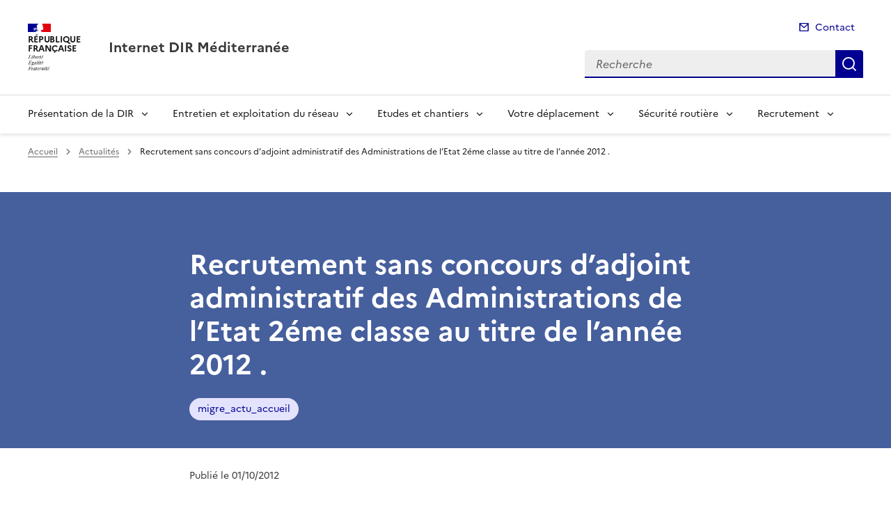

--- FILE ---
content_type: text/html; charset=utf-8
request_url: https://www.dir.mediterranee.developpement-durable.gouv.fr/recrutement-sans-concours-d-adjoint-administratif-a691.html
body_size: 12411
content:
<!doctype html>
<html dir="ltr" lang="fr">
	<head>
	<meta charset="utf-8">
<title>Recrutement sans concours d'adjoint administratif des Administrations de l'Etat 2éme classe au titre de l'année 2012 .  | Internet DIR Méditerranée</title>
<link rel="schema.dcterms" href="http://purl.org/dc/terms/" />
<meta name="dcterms.title" content="Recrutement sans concours d&#8217;adjoint administratif des Administrations de l&#8217;Etat 2éme classe au titre de l&#8217;année 2012 . " />
<meta name="dcterms.creator" content="Internet DIR Méditerranée" />
<meta name="dcterms.date" content="2012-10-01" />
<meta name="dcterms.modified" content="2012-10-01" />
<meta name="dcterms.subject" content="migre_actu_accueil, " />
<meta name="dcterms.format" content="text/html" />
<meta name="dcterms.language" content="fr" />
<meta name="dcterms.identifier" content="https://www.dir.mediterranee.developpement-durable.gouv.fr/recrutement-sans-concours-d-adjoint-administratif-a691.html" />

<meta name="dcterms.isPartOf" content="Actualités" />

<meta name="dcterms.type" content="" />
<meta name="keywords" content="migre_actu_accueil, " />
<link rel="canonical" href="https://www.dir.mediterranee.developpement-durable.gouv.fr/recrutement-sans-concours-d-adjoint-administratif-a691.html" />
<meta name="description" content="Liste des candidats retenus aux entretiens oraux ." />
<!-- Balises meta Open Graph -->
<meta property="og:locale" content="fr_FR" />
<meta property="og:title" content="Recrutement sans concours d'adjoint administratif des Administrations de l'Etat 2éme classe au titre de l'année 2012 . " />
<meta property="og:description" content="Liste des candidats retenus aux entretiens oraux ." />

<meta property="og:type" content="website">
<meta property="og:url" content="https://www.dir.mediterranee.developpement-durable.gouv.fr/recrutement-sans-concours-d-adjoint-administratif-a691.html" />
<meta property="og:site_name" content="Internet DIR Méditerranée"/>
<meta property="og:image:alt" content="Recrutement sans concours d'adjoint administratif des Administrations de l'Etat 2éme classe au titre de l'année 2012 . ">

<!-- Balise méta pour twitter -->
<meta name="twitter:card" content="summary_large_image">
<meta name="twitter:site" content="Internet DIR Méditerranée">
<meta name="twitter:image:alt" content="Recrutement sans concours d'adjoint administratif des Administrations de l'Etat 2éme classe au titre de l'année 2012 . ">

<script>
var mediabox_settings={"auto_detect":true,"ns":"box","tt_img":true,"sel_g":"#documents_portfolio a[type='image\/jpeg'],#documents_portfolio a[type='image\/png'],#documents_portfolio a[type='image\/gif']","sel_c":".mediabox","str_ssStart":"Diaporama","str_ssStop":"Arr\u00eater","str_cur":"{current}\/{total}","str_prev":"Pr\u00e9c\u00e9dent","str_next":"Suivant","str_close":"Fermer","str_loading":"Chargement\u2026","str_petc":"Taper \u2019Echap\u2019 pour fermer","str_dialTitDef":"Boite de dialogue","str_dialTitMed":"Affichage d\u2019un media","splash_url":"","lity":{"skin":"_simple-dark","maxWidth":"90%","maxHeight":"90%","minWidth":"400px","minHeight":"","slideshow_speed":"2500","opacite":"0.9","defaultCaptionState":"expanded"}};
</script>
<!-- insert_head_css --><link rel='stylesheet' href='local/cache-css/c0c67957b7d7978d262a167cd88ace96.css?1765826965' type='text/css' />


<link rel='stylesheet' type='text/css' media='all' href='local/cache-css/cssdyn-css_barre_outils_icones_css-5a33ee10.css?1761142116' />

<link rel="stylesheet" href="local/cache-css/cssdyn-_css_ciwidget27_css-11a453f6.css?1761142116" /><link rel="stylesheet" href="local/cache-css/cssdyn-_css_cibloc22_css-46bb32e3.css?1761142116" type="text/css" />
		
<script type='text/javascript' src='local/cache-js/23a2f2c47ccfdc9e5b1df626c9235481.js?1765826966'></script>










<!-- insert_head -->




<script type='text/javascript' src='local/cache-js/jsdyn-javascript_porte_plume_start_js-7dafb8c5.js?1761142117'></script>
<script type="text/javascript" src="plugins-dist/ciwidget/lib/tarteaucitron/tarteaucitron.min.js" id="ciwidget_tarteaucitron"></script><script type="text/javascript">
            tarteaucitron.init({
                "hashtag": "#tarteaucitron",
                "highPrivacy": true,
                "orientation": "top",
                "showIcon": false,
                "adblocker": false,
                "showAlertSmall": false,
                "cookieslist": true,
                "removeCredit": true,
                "bodyPosition": "top",
            });
            </script><script type='text/javascript' src='local/cache-js/jsdyn-_js_cibloc_js-fbf76f56.js?1761142117'></script><link rel="stylesheet" href="local/cache-css/cssdyn-css_charte_css-1accd177.css?1765851943" type="text/css" />
                <meta name="viewport" content="width=device-width, initial-scale=1, shrink-to-fit=no">

                <link rel="apple-touch-icon" href="plugins-dist/internet_pm21/images/favicons/apple-touch-icon.png"><!-- 180180 -->
                <link rel="icon" href="plugins-dist/internet_pm21/images/favicons/favicon.svg" type="image/svg+xml">
                <link rel="shortcut icon" href="plugins-dist/internet_pm21/images/favicons/favicon.ico" type="image/x-icon"><!-- 3232 -->
                <link rel="manifest" href="plugins-dist/internet_pm21/images/favicons/manifest.webmanifest" crossorigin="use-credentials">

<script type='text/javascript'>
<!--
function chainemail(titreobjet) {
        chaine_mail = "mailto:?subject=" + titreobjet;
        chaine_mail += "&body=Je recommande cette page : " + escape(titreobjet);
        chaine_mail += ". Pour la consulter, cliquer sur ce lien :" + escape(location.href);
        location.href = chaine_mail;
}
-->
</script>
  	</head>
  	<body>

	<div class="fr-skiplinks" id="top">
   	<nav class="fr-container" role="navigation" aria-label="Accès rapide">
        	<ul class="fr-skiplinks__list">
            		<li>
                		<a class="fr-link" href="#contenu">Accéder au contenu</a>
            		</li>
            		<li>
                		<a class="fr-link" href="#header-navigation">Accéder au menu</a>
            		</li>
            		<li>
                		<a class="fr-link" href="#header-search">Accéder à la recherche</a>
            		</li>
            		<li>
                		<a class="fr-link" href="#footer">Accéder au pied de page</a>
            		</li>
        	</ul>
    	</nav>
</div>
<header role="banner" class="fr-header">
	<div class="fr-header__body">
        	<div class="fr-container">
            		<div class="fr-header__body-row">
                		<div class="fr-header__brand fr-enlarge-link">
                    			<div class="fr-header__brand-top">
						 
							 
								<div class="fr-header__logo">
	<p class="fr-logo">
        	
                	
		
                	
		
                	
		
                	
		
                	
		
                	
		
                	
		
                	
		
                	
		
                	
		
                	
		
                	
		
                	  République<br>Française
		
                	
		
                	
		
                	
		
                	
		
                	
		
                	
		
                	
		
                	
		
                	
		
                	
		
                	
		
                	
		
                	
		
                	
		
                	
		
                	
		
                	
		
                	
		
                	
		
                	
		
                	
		
                	
		
                	
		
                	
		
                	
		
                	
		
                	
		
                	
		
                	
		
                	
		
                	
		
	</p>
</div>							
						
						
						<div class="fr-header__navbar">
                            				<button class="fr-btn--search fr-btn" data-fr-opened="false" aria-controls="modal-recherche" title="Rechercher" id="btn-recherche">
                                				Rechercher
                            				</button>
                            				<button class="fr-btn--menu fr-btn" data-fr-opened="false" aria-controls="modal-menu" id="btn-menu" aria-haspopup="menu" title="Menu">
                                				Menu
                            				</button>
                        			</div>
                    			</div>
                    			<div class="fr-header__service">
                        			<a href="spip.php?page=sommaire" title="Accueil | Internet DIR Méditerranée">
                            				<p class="fr-header__service-title">Internet DIR Méditerranée</p>
                        			</a>
						
                    			</div>
                		</div>
                		<div class="fr-header__tools">
					<div class="fr-header__tools-links">
                                                <ul class="fr-links-group">
                                                        <li>
                                                                <a class="fr-link fr-fi-mail-line" href="spip.php?page=contact">Contact</a>
                                                        </li>
                                                </ul>
						
						
                                        </div>
                    			<div class="fr-header__search fr-modal" id="modal-recherche">
                        			<div class="fr-container fr-container-lg--fluid">
                            				<button class="fr-btn--close fr-btn" aria-controls="modal-recherche">Fermer</button>
							<form action="spip.php?page=recherche" method="get">
                                                                <input type="hidden" name="page" value="recherche">
                            					<div class="fr-search-bar" id="header-search" role="search">
                                					<label class="fr-label" for="search-input">Recherche</label>
                                					<input class="fr-input" placeholder="Recherche" type="search" id="search-input" name="recherche" title="Recherche">
                                					<button class="fr-btn" title="Recherche" type="submit">
                                    						Recherche
                                					</button>
                            					</div>
							</form>
                        			</div>
                    			</div>
                		</div>
            		</div>
        	</div>
    	</div><div class="fr-header__menu fr-modal" id="modal-menu">
                <div class="fr-container">
			<button class="fr-btn--close fr-btn" aria-controls="modal-menu">Fermer</button>
                        
                        
                        
                        
                        
                        
                        
	
			

                	
                        	
                        	        
				
                	

			<div class="fr-header__menu-links"></div>
                        <nav class="fr-nav" id="header-navigation" role="navigation" aria-label="Menu principal">
                                <ul class="fr-nav__list">
                                        
						
                                        	
                                        	
                                        	
                                        	
                                        	
                                        	
                                        	
						
						<li class="fr-nav__item">
                                                        <button class="fr-nav__btn" aria-expanded="false" aria-controls="menu-1" >Présentation de la DIR</button>
                                                        <div class="fr-collapse fr-menu" id="menu-1">
                                                                <ul class="fr-menu__list">
                                                                        
                                                                        <li>
                                                                                
                                                                                <a class="fr-nav__link" href="organigramme-general-r4.html" target="_self" >
                                                                                        Organigramme général
                                                                                </a>
                                                                        </li>
                                                                        
                                                                        <li>
                                                                                
                                                                                <a class="fr-nav__link" href="nos-missions-r3.html" target="_self" >
                                                                                        Nos missions
                                                                                </a>
                                                                        </li>
                                                                        
                                                                        <li>
                                                                                
                                                                                <a class="fr-nav__link" href="projet-de-service-2024-2028-r148.html" target="_self" >
                                                                                        Projet de service 2024-2028
                                                                                </a>
                                                                        </li>
                                                                        
                                                                        <li>
                                                                                
                                                                                <a class="fr-nav__link" href="reseau-routier-et-implantations-r2.html" target="_self" >
                                                                                        Réseau routier et implantations
                                                                                </a>
                                                                        </li>
                                                                        
                                                                        <li>
                                                                                
                                                                                <a class="fr-nav__link" href="ressources-r299.html" target="_self" >
                                                                                        Ressources
                                                                                </a>
                                                                        </li>
                                                                        
                                                                        <li>
                                                                                
                                                                                <a class="fr-nav__link" href="acces-et-contact-r31.html" target="_self" >
                                                                                        Accès et contact
                                                                                </a>
                                                                        </li>
                                                                        
                                                                        <li>
                                                                                
                                                                                <a class="fr-nav__link" href="mentions-legales-et-accessibilite-r272.html" target="_self" >
                                                                                        Mentions légales et accessibilité
                                                                                </a>
                                                                        </li>
                                                                        
                                                                </ul>
                                                        </div>
                                                </li>
						
					
						
                                        	
                                        	
                                        	
                                        	
                                        	
                                        	
						
						<li class="fr-nav__item">
                                                        <button class="fr-nav__btn" aria-expanded="false" aria-controls="menu-5" >Entretien et exploitation du réseau</button>
                                                        <div class="fr-collapse fr-menu" id="menu-5">
                                                                <ul class="fr-menu__list">
                                                                        
                                                                        <li>
                                                                                
                                                                                <a class="fr-nav__link" href="securite-r6.html" target="_self" >
                                                                                        Sécurité
                                                                                </a>
                                                                        </li>
                                                                        
                                                                        <li>
                                                                                
                                                                                <a class="fr-nav__link" href="exploitation-r7.html" target="_self" >
                                                                                        Exploitation
                                                                                </a>
                                                                        </li>
                                                                        
                                                                        <li>
                                                                                
                                                                                <a class="fr-nav__link" href="gestion-du-domaine-public-r158.html" target="_self" >
                                                                                        Gestion du domaine public
                                                                                </a>
                                                                        </li>
                                                                        
                                                                        <li>
                                                                                
                                                                                <a class="fr-nav__link" href="techniques-d-entretien-r8.html" target="_self" >
                                                                                        Techniques d&#8217;entretien
                                                                                </a>
                                                                        </li>
                                                                        
                                                                        <li>
                                                                                
                                                                                <a class="fr-nav__link" href="developpement-durable-r215.html" target="_self" >
                                                                                        Développement Durable
                                                                                </a>
                                                                        </li>
                                                                        
                                                                        <li>
                                                                                
                                                                                <a class="fr-nav__link" href="donnees-trafic-r89.html" target="_self" >
                                                                                        Données trafic
                                                                                </a>
                                                                        </li>
                                                                        
                                                                </ul>
                                                        </div>
                                                </li>
						
					
						
                                        	
                                        	
                                        	
                                        	
                                        	
                                        	
                                        	
						
						<li class="fr-nav__item">
                                                        <button class="fr-nav__btn" aria-expanded="false" aria-controls="menu-9" >Etudes et chantiers</button>
                                                        <div class="fr-collapse fr-menu" id="menu-9">
                                                                <ul class="fr-menu__list">
                                                                        
                                                                        <li>
                                                                                
                                                                                <a class="fr-nav__link" href="l-ingenierie-a-la-dir-mediterranee-r98.html" target="_self" >
                                                                                        L&#8217;ingénierie à la DIR Méditerranée
                                                                                </a>
                                                                        </li>
                                                                        
                                                                        <li>
                                                                                
                                                                                <a class="fr-nav__link" href="maitrise-d-ouvrage-domaine-de-la-reparation-et-de-r183.html" target="_self" >
                                                                                        Maîtrise d’Ouvrage&nbsp;: domaine de la réparation et de la régénération du patrimoine
                                                                                </a>
                                                                        </li>
                                                                        
                                                                        <li>
                                                                                
                                                                                <a class="fr-nav__link" href="maitrise-d-ouvrage-domaine-des-voies-reservees-aux-r120.html" target="_self" >
                                                                                        Maîtrise d’Ouvrage&nbsp;: domaine des Voies Réservées aux Transports en Commun (VRTC)
                                                                                </a>
                                                                        </li>
                                                                        
                                                                        <li>
                                                                                
                                                                                <a class="fr-nav__link" href="maitrise-d-ouvrage-deleguee-des-dreal-projets-r185.html" target="_self" >
                                                                                        Maîtrise d’Ouvrage (déléguée des DREAL)&nbsp;: Projets Neufs
                                                                                </a>
                                                                        </li>
                                                                        
                                                                        <li>
                                                                                
                                                                                <a class="fr-nav__link" href="maitrise-d-oeuvre-pour-les-dreal-operations-d-r186.html" target="_self" >
                                                                                        Maîtrise d’Oeuvre (pour les DREAL)&nbsp;: opérations d’investissement
                                                                                </a>
                                                                        </li>
                                                                        
                                                                        <li>
                                                                                
                                                                                <a class="fr-nav__link" href="maitrise-d-oeuvre-pour-la-dir-massif-central-r202.html" target="_self" >
                                                                                        Maîtrise d’Oeuvre (pour la DIR Massif Central)&nbsp;: régénération du patrimoine
                                                                                </a>
                                                                        </li>
                                                                        
                                                                        <li>
                                                                                
                                                                                <a class="fr-nav__link" href="les-travaux-realises-par-des-tiers-sur-le-reseau-r259.html" target="_self" >
                                                                                        Les travaux réalisés par des tiers sur le réseau DIRMED
                                                                                </a>
                                                                        </li>
                                                                        
                                                                </ul>
                                                        </div>
                                                </li>
						
					
						
                                        	
                                        	
                                        	
                                        	
						
						<li class="fr-nav__item">
                                                        <button class="fr-nav__btn" aria-expanded="false" aria-controls="menu-14" >Votre déplacement</button>
                                                        <div class="fr-collapse fr-menu" id="menu-14">
                                                                <ul class="fr-menu__list">
                                                                        
                                                                        <li>
                                                                                
                                                                                <a class="fr-nav__link" href="vos-conditions-de-circulation-r15.html" target="_self" >
                                                                                        Vos conditions de circulation
                                                                                </a>
                                                                        </li>
                                                                        
                                                                        <li>
                                                                                
                                                                                <a class="fr-nav__link" href="votre-indemnisation-en-cas-d-incident-r146.html" target="_self" >
                                                                                        Votre indemnisation en cas d&#8217;incident
                                                                                </a>
                                                                        </li>
                                                                        
                                                                        <li>
                                                                                
                                                                                <a class="fr-nav__link" href="conseils-de-conduite-r22.html" target="_self" >
                                                                                        Conseils de conduite
                                                                                </a>
                                                                        </li>
                                                                        
                                                                        <li>
                                                                                
                                                                                <a class="fr-nav__link" href="obligation-de-detenir-des-chaines-ou-d-equiper-les-r289.html" target="_self" >
                                                                                        Obligation de détenir des chaînes ou d’équiper les véhicules de pneus hiver en zones montagneuses
                                                                                </a>
                                                                        </li>
                                                                        
                                                                </ul>
                                                        </div>
                                                </li>
						
					
						
                                        	
                                        	
                                        	
						
						<li class="fr-nav__item">
                                                        <button class="fr-nav__btn" aria-expanded="false" aria-controls="menu-25" >Sécurité routière</button>
                                                        <div class="fr-collapse fr-menu" id="menu-25">
                                                                <ul class="fr-menu__list">
                                                                        
                                                                        <li>
                                                                                
                                                                                <a class="fr-nav__link" href="statistiques-r26.html" target="_self" >
                                                                                        Statistiques
                                                                                </a>
                                                                        </li>
                                                                        
                                                                        <li>
                                                                                
                                                                                <a class="fr-nav__link" href="votre-securite-r27.html" target="_self" >
                                                                                        Votre sécurité
                                                                                </a>
                                                                        </li>
                                                                        
                                                                        <li>
                                                                                
                                                                                <a class="fr-nav__link" href="la-securite-des-agents-d-exploitation-r214.html" target="_self" >
                                                                                        La sécurité des agents d&#8217;exploitation
                                                                                </a>
                                                                        </li>
                                                                        
                                                                </ul>
                                                        </div>
                                                </li>
						
					
						
                                        	
                                        	
                                        	
                                        	
						
						<li class="fr-nav__item">
                                                        <button class="fr-nav__btn" aria-expanded="false" aria-controls="menu-118" >Recrutement</button>
                                                        <div class="fr-collapse fr-menu" id="menu-118">
                                                                <ul class="fr-menu__list">
                                                                        
                                                                        <li>
                                                                                
                                                                                <a class="fr-nav__link" href="recrutement-local-sur-concours-r136.html" target="_self" >
                                                                                        Recrutement local sur concours
                                                                                </a>
                                                                        </li>
                                                                        
                                                                        <li>
                                                                                
                                                                                <a class="fr-nav__link" href="recrutement-local-sans-concours-r135.html" target="_self" >
                                                                                        Recrutement local sans concours
                                                                                </a>
                                                                        </li>
                                                                        
                                                                        <li>
                                                                                
                                                                                <a class="fr-nav__link" href="parcours-de-recrutement-r301.html" target="_self" >
                                                                                        Parcours de recrutement
                                                                                </a>
                                                                        </li>
                                                                        
                                                                        <li>
                                                                                
                                                                                <a class="fr-nav__link" href="stages-et-apprentissages-r302.html" target="_self" >
                                                                                        Stages et apprentissages
                                                                                </a>
                                                                        </li>
                                                                        
                                                                </ul>
                                                        </div>
                                                </li>
						
					
                                </ul>
                        </nav>
                </div>
	</div>
</header>
<div class="fr-container">
	<nav role="navigation" class="fr-breadcrumb" aria-label="vous êtes ici :">
		<button class="fr-breadcrumb__button" aria-expanded="false" aria-controls="breadcrumb">Voir le fil d'Ariane</button>
        	<div class="fr-collapse" id="breadcrumb">
			<ol class="fr-breadcrumb__list">
        	        	<li>
        	        		<a class="fr-breadcrumb__link" href="spip.php?page=sommaire">Accueil</a>
        	        	</li>
				
        	                	
					<li>
        	        	        	<a class="fr-breadcrumb__link" href="actualites-r78.html">Actualités</a>
					</li>
        	        	
				<li>
					<a class="fr-breadcrumb__link" aria-current="page" role="link" aria-disabled="true">Recrutement sans concours d&#8217;adjoint administratif des Administrations de l&#8217;Etat 2éme classe au titre de l&#8217;année 2012 . </a>
        	        	</li>
			</ol>
		</div>
	</nav>
</div>



<div class="aplat-article">
</div>

<main id="main" role="main">
<div class="fr-container" id="contenu">
	<div class="fr-grid-row">
		<div class="fr-col-2 col-gauche">
			
		</div>
		<div class="fr-col-8 col-article">
			<div class="entete-article">
				<h1 class="titre-article fr-display-xs fr-mb-3w">Recrutement sans concours d&#8217;adjoint administratif des Administrations de l&#8217;Etat 2éme classe au titre de l&#8217;année 2012 . </h1>
				
                                	<ul class="fr-tags-group">
                                
                                                <li>
                                                        <a href="migre_actu_accueil-m529.html?lang=fr" class="tag-bandeau fr-tag" target="_self">
                                                        	migre_actu_accueil
                                                	</a>
                                 		</li>
                                 
                                 	</ul>
                                 
			</div>
			<div class="contenu-article">
				
				<div class="date-article fr-mt-4w fr-pt-3w">
					<p class="fr-text--sm">
                                       	<time datetime="2012-10-1er">Publié le 01/10/2012</time>
                                       	
					</p>
                                </div>
			
				<div class="texte-article fr-text fr-mt-8w fr-mb-3w">
					<p>Recrutement sans concours d’adjoints administratifs ( catégorie C) , candidats retenus pour se présenter à l’oral .</p>
<p>Vous trouverez ci joint la liste des candidats retenus dans le cadre du recrutement sans concours d’adjoints administratifs pour les entretiens oraux qui se dérouleront du 22 au 25 octobre 2012 dans les locaux du CVRH à Aix-en-Provence.</p>
					
				</div>

				
				<div class="fr-downloads-group fr-downloads-group--bordered fr-mb-8v">
    					<ul>
				
        					<li>
            						<div class="fr-download">
                						<p>
                    							<a href="IMG/pdf/LISTE_ADMISSIBLES.pdf" download class="fr-download__link">LISTE_ADMISSIBLES
                        							<span class="fr-download__detail">
                  							        	<span style='text-transform: uppercase;'>pdf</span> - 84.8 kio
                        							</span>
                    							</a>
                						</p>
            						</div>
        					</li>
				
    					</ul>
				</div>
				
			</div>
			<div class="annexe-article fr-mb-4w">			
				<div id="blocoutils" class="blocoutils">
	<div class="fr-share-article fr-share">
    		<h2 class="charte-share__title fr-share__title">Partager la page</h2>
    		<ul class="fr-share__group">
        		<li>
            			<a class="fr-share__link fr-share__link--facebook" title="Partager sur Facebook - ouvre une nouvelle fenêtre" href="http://www.facebook.com/sharer.php?u=https%3A%2F%2Fwww.dir.mediterranee.developpement-durable.gouv.fr%2Frecrutement-sans-concours-d-adjoint-administratif-a691.html&amp;t=Recrutement sans concours d'adjoint administratif des Administrations de l'Etat 2&#233;me classe au titre de l'ann&#233;e 2012 . " target="_blank" rel="noopener" onclick="window.open(this.href,'Partager sur Facebook','toolbar=no,location=yes,status=no,menubar=no,scrollbars=yes,resizable=yes,width=600,height=450'); event.preventDefault();">Partager sur Facebook</a>
        		</li>
        		<li>
            			<a class="fr-share__link fr-share__link--twitter-x" title="Partager sur X - ouvre une nouvelle fenêtre" href="https://x.com/share?text=Recrutement sans concours d&#226;&#128;&#153;adjoint administratif des Administrations de l&#226;&#128;&#153;Etat 2&#195;&#169;me classe au titre de l&#226;&#128;&#153;ann&#195;&#169;e 2012 .&amp;url=https%3A%2F%2Fwww.dir.mediterranee.developpement-durable.gouv.fr%2Frecrutement-sans-concours-d-adjoint-administratif-a691.html" target="_blank" rel="noopener" onclick="window.open(this.href,'Partager sur X','toolbar=no,location=yes,status=no,menubar=no,scrollbars=yes,resizable=yes,width=600,height=420'); event.preventDefault();">Partager sur X</a>
        		</li>
        		<li>
            			<a class="fr-share__link fr-share__link--linkedin" title="Partager sur LinkedIn - ouvre une nouvelle fenêtre" href="http://www.linkedin.com/shareArticle?mini=true&amp;url=https%3A%2F%2Fwww.dir.mediterranee.developpement-durable.gouv.fr%2Frecrutement-sans-concours-d-adjoint-administratif-a691.html&amp;title=Recrutement sans concours d'adjoint administratif des Administrations de l'Etat 2&#233;me classe au titre de l'ann&#233;e 2012 . " target="_blank" rel="noopener" onclick="window.open(this.href,'Partager sur LinkedIn','toolbar=no,location=yes,status=no,menubar=no,scrollbars=yes,resizable=yes,width=550,height=550'); event.preventDefault();">Partager sur LinkedIn</a>
        		</li>
        		<li>
            			<a class="fr-share__link fr-share__link--mail" href="javascript:chainemail('Internet DIR Mediterranee - Recrutement sans concours d adjoint administratif des Administrations de l Etat 2eme classe au titre de l annee 2012 . ')" title="Partager par email">Partager par email</a>
        		</li>
        		<li>
				<span id="tocopy" class="masque" aria-hidden="true">https://www.dir.mediterranee.developpement-durable.gouv.fr/recrutement-sans-concours-d-adjoint-administratif-a691.html</span>
            			<button class="fr-share__link fr-share__link--copy js-copy" title="Copier le lien de la page dans le presse-papier" onclick="navigator.clipboard.writeText(window.location);alert('Adresse copiée dans le presse papier.');" data-target="#tocopy">Copier le lien de la page dans le presse-papier</button>
        		</li>
    		</ul>
	</div>
	<div class="abonnement-article">
		 
                	 
   				<a rel="nofollow" href="spip.php?page=abonnement-article&amp;id_article=691" title="S'abonner" class="abonnement-btn fr-btn fr-btn--secondary">
					<svg aria-hidden="true" focusable="false">
                                        	<use xlink:href="#symbol-abonnement"></use>
                                	</svg>
					S'abonner
				</a>
			
                
	</div>
</div>

<script>
	var btncopy = document.querySelector('.js-copy');
	if(btncopy) {
		btncopy.addEventListener('click', docopy);
	}

	function docopy() {

    		// Cible de l'élément qui doit être copié
    		var target = this.dataset.target;
    		var fromElement = document.querySelector(target);
    		if(!fromElement) {
			return;
		}

    		// Sélection des caractères concernés
    		var range = document.createRange();
    		var selection = window.getSelection();
    		range.selectNode(fromElement);
    		selection.removeAllRanges();
    		selection.addRange(range);

    		try {
        		// Exécution de la commande de copie
        		var result = document.execCommand('copy');
        		if (result) {
            			// La copie a réussi
            			alert('Adresse copiée dans le presse papier.');
        		}
    		}
    		catch(err) {
        		// Une erreur est surevnue lors de la tentative de copie
        		alert(err);
    		}

    		// Fin de l'opération
    		selection = window.getSelection();
    		if (typeof selection.removeRange === 'function') {
        		selection.removeRange(range);
    		} else if (typeof selection.removeAllRanges === 'function') {
        		selection.removeAllRanges();
    		}
	}
</script>	

				

							</div>

			
        			
                			
                			
        			
                			
                			
        			
                			
                			
        			
                			
                			
        			
                			
                			
        			
                			
                			
        			
                			
                			
        			
                			
                			
        			
                			
                			
        			
                			
                			
        			
                			
                			
        			
                			
                			
        			
                			
                			
        			
                			
                			
        			
                			
                			
        			
                			
                			
        			
                			
                			
        			
                			
                			
        			
                			
                			
        			
                			
                			
        			
                			
                			
        			
                			
                			
        			
                			
                			
        			
                			
                			
        			
                			
                			
        			
                			
                			
        			
                			
                			
        			
                			
                			
        			
                			
                			
        			
                			
                			
        			
                			
                			
        			
                			
                			
        			
                			
                			
        			
                			
                			
        			
                			
                			
        			
                			
                			
        			
                			
                			
        			
                			
                			
        			
                			
                			
        			
                			
                			
        			
                			
                			
        			
                			
                			
        			
                			
                			
        			
                			
                			
        			
                			
                			
        			
                			
                			
        			
                			
                			
        			
                			
                			
        			
                			
                			
        			
                			
                			
        			
                			
                			
        			
                			
                			
        			
                			
                			
        			
                			
                			
        			
                			
                			
        			
                			
                			
        			
                			
                			
        			
                			
                			
        			
                			
                			
        			
                			
                			
        			
                			
                			
        			
                			
                			
        			
                			
                			
        			
                			
                			
        			
                			
                			
        			
                			
                			
        			
                			
                			
        			
                			
                			
        			
                			
                			
        			
                			
                			
        			
                			
                			
        			
                			
                			
        			
                			
                			
        			
                			
                			
        			
                			
                			
        			
                			
                			
        			
                			
                			
        			
                			
                			
        			
                			
                			
        			
                			
                			
        			
                			
                			
        			
                			
                			
        			
                			
                			
        			
                			
                			
        			
                			
                			
        			
                			
                			
        			
                			
                			
        			
                			
                			
        			
                			
                			
        			
                			
                			
        			
                			
                			
        			
                			
                			
        			
                			
                			
        			
                			
                			
        			
                			
                			
        			
                			
                			
        			
                			
                			
        			
                			
                			
        			
                			
                			
        			
                			
                			
        			
                			
                			
        			
                			
                			
        			
                			
                			
        			
                			
                			
        			
                			
                			
        			
                			
                			
        			
                			
                			
        			
                			
                			
        			
                			
                			
        			
                			
                			
        			
                			
                			
        			
                			
                			
        			
                			
                			
        			
                			
                			
        			
                			
                			
        			
                			
                			
        			
                			
                			
        			
                			
                			
        			
                			
                			
        			
                			
                			
        			
                			
                			
        			
                			
                			
        			
                			
                			
        			
                			
                			
        			
                			
                			
        			
                			
                			
        			
                			
                			
        			
                			
                			
        			
                			
                			
        			
                			
                			
        			
                			
                			
        			
                			
                			
        			
                			
                			
        			
                			
                			
        			
                			
                			
        			
                			
                			
        			
                			
                			
        			
                			
                			
        			
                			
                			
        			
                			
                			
        			
                			
                			
        			
                			
                			
        			
                			
                			
        			
                			
                			
        			
                			
                			
        			
                			
                			
        			
                			
                			
        			
                			
                			
        			
                			
                			
        			
                			
                			
        			
                			
                			
        			
                			
                			
        			
                			
                			
        			
                			
                			
        			
                			
                			
        			
                			
                			
        			
                			
                			
        			
                			
                			
        			
                			
                			
        			
                			
                			
        			
                			
                			
        			
                			
                			
        			
                			
                			
        			
                			
                			
        			
                			
                			
        			
                			
                			
        			
                			
                			
        			
                			
                			
        			
                			
                			
        			
                			
                			
        			
			

			
        			<div class="articles_memesujet fr-container">
					<div class="articles_memesujet_titre fr-pt-8v fr-pb-4v fr-mb-4v">
						<svg aria-hidden="true" focusable="false">
                        	        		<use xlink:href="#symbol-memesujet"></use>
                        	        	</svg>
                				<h2 class="titre_memesujet fr-ml-4v">Sur le même sujet</h2>
					</div>
					<div class="articles_memesujet_grille fr-grid-row fr-grid-row--gutters fr-grid-row--center">
					
						<div class="col_memesujet fr-col-6 fr-mt-2w">
							<div class="fr-card fr-enlarge-link">
    								<div class="fr-card__body">
									<div class="fr-card__content">
										<h3 class="fr-card__title fr-h4">
                                							<a href="amenagement-de-la-desserte-de-digne-les-bains-par-a1273.html">Aménagement de la desserte de Digne-les-Bains par la RN85</a>
                        							</h3>
                        							<p class="fr-card__desc fr-mb-4v">Les travaux de création d'un giratoire à l’intersection de la RN85 et de la RD417 s’inscrivent dans le projet d’aménagement de la desserte de&nbsp;(…)</p>
    									 	<div class="fr-card__start">
                									<ul class="fr-tags-group">
                    										<li>
                        										<p class="fr-tag">migre_actu_accueil</p>
                    										</li>
                									</ul>
										</div>
										<p class="date_card">1er mars 2022</p>
									</div>
								</div>
							</div>
						</div>
					
						<div class="col_memesujet fr-col-6 fr-mt-2w">
							<div class="fr-card fr-enlarge-link">
    								<div class="fr-card__body">
									<div class="fr-card__content">
										<h3 class="fr-card__title fr-h4">
                                							<a href="descente-de-laffrey-a1263.html">Descente de Laffrey</a>
                        							</h3>
                        							<p class="fr-card__desc fr-mb-4v">Les travaux continuent …</p>
    									 	<div class="fr-card__start">
                									<ul class="fr-tags-group">
                    										<li>
                        										<p class="fr-tag">migre_actu_accueil</p>
                    										</li>
                									</ul>
										</div>
										<p class="date_card">20 septembre 2021</p>
									</div>
								</div>
							</div>
						</div>
					
						<div class="col_memesujet fr-col-6 fr-mt-2w">
							<div class="fr-card fr-enlarge-link">
    								<div class="fr-card__body">
									<div class="fr-card__content">
										<h3 class="fr-card__title fr-h4">
                                							<a href="pont-des-rouyes-securisation-de-la-rn94-face-aux-a1254.html">Pont des Rouyes - Sécurisation de la RN94 face aux risques de laves torrentielles -&nbsp;(…)</a>
                        							</h3>
                        							<p class="fr-card__desc fr-mb-4v">Retrouvez toutes les informations sur le projet global et les travaux à venir.</p>
    									 	<div class="fr-card__start">
                									<ul class="fr-tags-group">
                    										<li>
                        										<p class="fr-tag">migre_actu_accueil</p>
                    										</li>
                									</ul>
										</div>
										<p class="date_card">31 août 2021</p>
									</div>
								</div>
							</div>
						</div>
					
						<div class="col_memesujet fr-col-6 fr-mt-2w">
							<div class="fr-card fr-enlarge-link">
    								<div class="fr-card__body">
									<div class="fr-card__content">
										<h3 class="fr-card__title fr-h4">
                                							<a href="les-amenagements-de-voies-reservees-auc-bus-vrtc-a1247.html">Les aménagements de voies réservées auc bus (VRTC) en cours sur les autoroutes A7 et A51</a>
                        							</h3>
                        							<p class="fr-card__desc fr-mb-4v">Retrouvez toutes les informations relatives aux travaux d'aménagement sur les autoroutes A7 et A51.</p>
    									 	<div class="fr-card__start">
                									<ul class="fr-tags-group">
                    										<li>
                        										<p class="fr-tag">migre_actu_accueil</p>
                    										</li>
                									</ul>
										</div>
										<p class="date_card">29 juin 2021</p>
									</div>
								</div>
							</div>
						</div>
					
					</div>
                		</div>
			
		</div>

		<div class="fr-col-2 col-droite">
			<div class="retourhaut">
                        	<a class="fr-link fr-fi-arrow-up-fill fr-link--icon-left" href="#top">
	Haut de page
</a>                	</div>
		</div>
	</div>
</div>
</main>

<div id="boxOverlay"></div>
<div id="box" class="box_modalbox" role="dialog" aria-modal="true" tabindex="-1">
	<div id="boxWrapper">
		<div>
			<div id="boxTopLeft"></div>
			<div id="boxTopCenter"></div>
			<div id="boxTopRight"></div>
		</div>
		<div style="clear: left;">
			<div id="boxMiddleLeft"></div>
			<div id="boxContent">
				<figure id="boxLoadedContent" class="boxfigure" role="group">
					<img id="boxPhoto" class="cboxPhoto" src="" alt="">
					<figcaption id="boxTitle"></figcaption>
				</figure>
				<div id="boxBtnBack" class="hidden"></div>
                                <button type="button" id="boxClose" tabindex="0" title="Fermer" onclick='fermeImage()'>X</button>
			</div>
			<div id="boxMiddleRight" style="float: left;"></div>
		</div>
		<div style="clear: left;">
			<div id="boxBottomLeft"></div>
			<div id="boxBottomCenter"></div>
			<div id="boxBottomRight"></div>
		</div>
	</div>
	<div style="position: absolute; width: 9999px; visibility: hidden; max-width: none; display: none;"></div>
</div><script type="text/javascript">
<!--
if (typeof cibcOptOut != 'function' || cibcOptOut()!="oui"){
  var _paq = _paq || [];
  _paq.push(['setDocumentTitle', 'actualites::a691-recrutement_sans_concours_d_adjoint_administratif_des_administrations_de_l_etat_2eme_classe_au_titre_de_l_annee_2012_.']);
  _paq.push(['setDownloadClasses', ["LienTelecharg","document"]]);
  _paq.push(['trackPageView']);
  _paq.push(['enableLinkTracking']);
  (function() {
    var u="//audience-sites.din.developpement-durable.gouv.fr/";
    _paq.push(['setTrackerUrl', u+'piwik.php']);
    _paq.push(['setSiteId', '566']);
    var d=document, g=d.createElement('script'), s=d.getElementsByTagName('script')[0];
    g.type='text/javascript'; g.async=true; g.defer=true; g.src=u+'piwik.js'; s.parentNode.insertBefore(g,s);
  })();
}
function piwikTrackVideo(type,section,page,x1){
        _paq.push(['trackEvent', 'Video', 'Play', page]);
}
//-->
</script>
<noscript><p><img src="//audience-sites.din.developpement-durable.gouv.fr/piwik.php?idsite=566&rec=1&action_name=actualites::a691-recrutement_sans_concours_d_adjoint_administratif_des_administrations_de_l_etat_2eme_classe_au_titre_de_l_annee_2012_." style="border:0;" alt="" /></p></noscript>


<script type="text/javascript">
<!--
function ciTrackVideo(type,section,page,x1) {
  if (typeof xitiTrackVideo == 'function') {
    xitiTrackVideo(type,section,page,x1);
  }
  if(typeof piwikTrackVideo == 'function') {
    piwikTrackVideo(type,section,page,x1);
  }
}
//-->
</script><footer class="fr-footer" role="contentinfo" id="footer">
	
        <div class="fr-container">
		 
			<div class="fr-footer__body">
        <div class="fr-footer__brand fr-enlarge-link">
                 
                        <a href="spip.php?page=sommaire" title="Accueil - Internet DIR Méditerranée - République Française">
	
			<p class="fr-logo">
	        		République<br>Française
			</p>
	 
	        </a>                
        </div>		
		
                <div class="fr-footer__content">
                        
                         
                        	<ul class="fr-footer__content-list">
	<li class="fr-footer__content-item">
        	<a class="fr-footer__content-link" title="info.gouv.fr - ouvre une nouvelle fenêtre" target="_blank" href="https://www.info.gouv.fr">info.gouv.fr</a>
	</li>
        <li class="fr-footer__content-item">
        	<a class="fr-footer__content-link" title="service-public.gouv.fr - ouvre une nouvelle fenêtre" target="_blank" href="https://service-public.gouv.fr">service-public.gouv.fr</a>
    	</li>
        <li class="fr-footer__content-item">
        	<a class="fr-footer__content-link" title="legifrance.gouv.fr - ouvre une nouvelle fenêtre" target="_blank" href="https://legifrance.gouv.fr">legifrance.gouv.fr</a>
        </li>
        <li class="fr-footer__content-item">
       		<a class="fr-footer__content-link" title="data.gouv.fr - ouvre une nouvelle fenêtre" target="_blank" href="https://data.gouv.fr">data.gouv.fr</a>
	</li>
</ul>                	
                </div>
        </div>
	<div class="fr-footer__bottom">
                <ul class="liste-pied-page fr-footer__bottom-list">
                        <li class="fr-footer__bottom-item">
                                <a class="fr-footer__bottom-link" href="spip.php?page=plan">Plan du site</a>
                        </li>
			<li class="fr-footer__bottom-item">
                                <a class="fr-footer__bottom-link" href="spip.php?page=glossaire">Glossaire</a>
                        </li>
			
                        <li class="fr-footer__bottom-item">
                                <a class="fr-footer__bottom-link" href="mentions-legales-a1286.html">Mentions légales</a>
                        </li>
			
                        <li class="fr-footer__bottom-item">
                                <a class="fr-footer__bottom-link" href="accessibilite-non-conforme-a1287.html">Accessibilité&nbsp;: non conforme</a>
                        </li>
			
                        <li class="fr-footer__bottom-item">
                                <a class="fr-footer__bottom-link" href="informations-legales-a14.html">Informations légales</a>
                        </li>
			
                        <li class="fr-footer__bottom-item">
                                <a class="fr-footer__bottom-link" href="credits-photos-a112.html">Crédits photos</a>
                        </li>
			

			                </ul>
                <div class="fr-footer__bottom-copy">
                        <p>
				Sauf mention contraire, tous les contenus de ce site sont sous <a href="https://github.com/etalab/licence-ouverte/blob/master/LO.md" title="licence etalab-2.0 (nouvelle fenêtre)" target="_blank">licence etalab-2.0</a>
                	</p>
                </div>
        </div>
    </div>
</footer>		

		<script type="module" src="plugins-dist/internet_pm21/js/dsfr.module.min.js"></script>
		<script type="text/javascript" nomodule src="plugins-dist/internet_pm21/js/dsfr.nomodule.min.js"></script>
		<script type="text/javascript" src="plugins-dist/internet_pm21/js/charte.js"></script>
		<svg id="svg-sprite" xmlns="http://www.w3.org/2000/svg" xmlns:xlink="http://www.w3.org/1999/xlink" aria-hidden="true" focusable="false">
    	<symbol id="symbol-section-rss" viewBox="0 0 18 18">
		<path fill="none" d="M 0,0 H 24 V 24 H 0 Z"></path>
		<path d="M 0,0 C 9.941,0 18,8.059 18,18 H 15 C 15,9.716 8.284,3 0,3 Z m 0,7 c 6.075,0 11,4.925 11,11 H 8 A 8,8 0 0 0 0,10 Z m 0,7 a 4,4 0 0 1 4,4 H 0 Z"></path>
    	</symbol>
	<symbol id="symbol-telecharger" viewBox="0 0 24 24">
		<path fill="none" d="M0 0h24v24H0z"></path>
                <path d="M3 19h18v2H3v-2zm10-5.828L19.071 7.1l1.414 1.414L12 17 3.515 8.515 4.929 7.1 11 13.17V2h2v11.172z"></path>
        </symbol>
	<symbol id="symbol-trombone" viewBox="0 0 24 24">
		<path fill="none" d="M0 0h24v24H0z"></path>
                <path d="M14 13.5V8a4 4 0 1 0-8 0v5.5a6.5 6.5 0 1 0 13 0V4h2v9.5a8.5 8.5 0 1 1-17 0V8a6 6 0 1 1 12 0v5.5a3.5 3.5 0 0 1-7 0V8h2v5.5a1.5 1.5 0 0 0 3 0z"></path>
        </symbol>
	<symbol id="symbol-memesujet" viewBox="0 0 24 24">
		<path fill="none" d="M0 0h24v24H0z"></path>
                <path d="M20 22H4a1 1 0 0 1-1-1V3a1 1 0 0 1 1-1h16a1 1 0 0 1 1 1v18a1 1 0 0 1-1 1zm-1-2V4H5v16h14zM7 6h4v4H7V6zm0 6h10v2H7v-2zm0 4h10v2H7v-2zm6-9h4v2h-4V7z"></path>
        </symbol>
	<symbol id="symbol-abonnement" viewBox="0 0 24 24">
		<path fill="none" d="M0 0h24v24H0z"></path>
                <path d="M22 20H2v-2h1v-6.969C3 6.043 7.03 2 12 2s9 4.043 9 9.031V18h1v2zM5 18h14v-6.969C19 7.148 15.866 4 12 4s-7 3.148-7 7.031V18zm4.5 3h5a2.5 2.5 0 1 1-5 0z"></path>
        </symbol>
	<symbol id="symbol-links" viewBox="0 0 24 24">
		<path fill="none" d="M0 0h24v24H0z"></path>
                <path d="M13.06 8.11l1.415 1.415a7 7 0 0 1 0 9.9l-.354.353a7 7 0 0 1-9.9-9.9l1.415 1.415a5 5 0 1 0 7.071 7.071l.354-.354a5 5 0 0 0 0-7.07l-1.415-1.415 1.415-1.414zm6.718 6.011l-1.414-1.414a5 5 0 1 0-7.071-7.071l-.354.354a5 5 0 0 0 0 7.07l1.415 1.415-1.415 1.414-1.414-1.414a7 7 0 0 1 0-9.9l.354-.353a7 7 0 0 1 9.9 9.9z"></path>
        </symbol>
	<symbol id="symbol-arrow-left" viewBox="0 0 100 100">
        	<path d="M31.87,46.9,62,16.74a4.31,4.31,0,1,1,6.1,6.09L41,50,68.13,77.17A4.31,4.31,0,0,1,62,83.26L31.87,53A4.38,4.38,0,0,1,31.87,46.9Z"></path>
    	</symbol>
    	<symbol id="symbol-arrow-right" viewBox="0 0 100 100">
        	<path d="M68.13,53.1,38,83.26a4.31,4.31,0,0,1-6.1-6.09L59,50,31.87,22.83A4.31,4.31,0,0,1,38,16.74L68.13,47A4.38,4.38,0,0,1,68.13,53.1Z"></path>
    	</symbol>
	<symbol id="symbol-player-audio" viewBox="0 0 180 157.262">
        	<rect height="157"  width="180" data-name="Rectangle 122" id="Rectangle_122"></rect>
  		<g transform="translate(-3977.357 -168.762)" data-name="Groupe 630" id="Groupe_630">
    			<path fill="#fff" transform="translate(0 -201.747)" data-name="Tracé 235" id="Tracé_235"
       				d="M4025.965,475.055c2.013,2.275,4.515,4.086,4.184,6.578-.245,1.839-1.964,2.016-2.19,3.858-.326,2.661,2.693,5.975,5.938,7.144,1.691.61,1.537.278,4.3,1.373,3.044,1.2,5.048,2,6.092,3.909.709,1.3.385,2.037,1.356,3.007a5.4,5.4,0,0,0,3.263,1.284,4.116,4.116,0,0,0,.454.009c-9.526,16.08-12.842,20.661-19.2,25.291.828,0,6.443.053,9.141.016,13.448-5.495,19.887-8.374,24.532-13.168a26.79,26.79,0,0,0,7.417-19.115,26.319,26.319,0,0,0-2.763-12.22,18.7,18.7,0,0,1-22.448-16.619,18.682,18.682,0,0,1,7.5-16.712,2.879,2.879,0,0,0-.36-.65l-.011-.015a37.157,37.157,0,0,1-2.2-3.78c-.387-.767-.749-1.555-1.083-2.351l-3.314,1.706a.667.667,0,0,1-.9-.288l-4.123-8.01a.667.667,0,0,1,.288-.9l1.829-.941c-2.136-3.766-3.887-7.091-5.267-9.815,0,0-2.624-5.179-6.381-13.606-.335-.751-.639-1.472-.639-1.472-.231-.558-.5-1.222-.853-2.106a55.7,55.7,0,0,1-1.769-5.892,4.165,4.165,0,0,1-.088-2.192,49.661,49.661,0,0,0-8.406,7.435c-8.875,10.225-9.524,28.289-4.627,34.259,1.5,1.825,4.794,4.532,5.433,9.25.431,3.179-.837,3.639-1.062,7.46A25.278,25.278,0,0,0,4025.965,475.055Z">
			</path>
    			<path fill="#fff" transform="translate(-414.308 -636.231)" data-name="Tracé 236" id="Tracé_236"
       				d="M4469.288,883.38a20.338,20.338,0,0,1,3.7-1.78,3.45,3.45,0,0,1-.278-.668,36.608,36.608,0,0,0-1.67-3.952c-.413-.836-.863-1.662-1.342-2.467l-4.024,2.155c.333.8.7,1.588,1.083,2.357a36.53,36.53,0,0,0,2.155,3.71A3.436,3.436,0,0,1,4469.288,883.38Z">
			</path>
    			<path fill="#fff" transform="translate(-102.914 0)" data-name="Tracé 237" id="Tracé_237"
       				d="M4231.912,256.267c-.194-.8-.571-1.149-2.474-3.409-1.546-1.838-.925-1.167-1.938-2.34-2.785-3.223-4.569-4.926-5.463-6.491.074-.172.131-.325.173-.45-.086.1-.171.2-.257.3a4.764,4.764,0,0,1-.587-1.968,7.661,7.661,0,0,1,0-1.1c.163-1.229.855-1.965,1.126-4.156.445-3.6-.825-6.356-1.878-8.922a122.383,122.383,0,0,1-5.113-15.69,14.719,14.719,0,0,0,5.389-7.2c2.208-6.848-2.144-13.029-4.027-15.7-3.655-5.191-9.395-9.176-11-8.006-1.306.95.861,4.757-.582,5.818-1.034.761-2.83-.692-9.334-4.223-.725-.393-7.691-4.093-11.919-3.958a17.27,17.27,0,0,0-6.063,1.518c-4.691,1.71-15.756-2.626-19.018,1.273-1.521,1.819-.874,2.041-3.081,4.187a6.2,6.2,0,0,1-2.737,1.5,3.383,3.383,0,0,0-.947,1.255c-2.09,4.752-.463,20.736-.463,20.736.06.587.16,1.58.366,2.907a56.894,56.894,0,0,0,1.611,7.074,74.522,74.522,0,0,0,2.967,8.349l1.638-.843a.666.666,0,0,1,.9.288l4.123,8.01a.666.666,0,0,1-.288.9l-3.276,1.687c.479.808.93,1.638,1.344,2.477a37.1,37.1,0,0,1,1.7,4.027l.006.017a2.825,2.825,0,0,0,.3.68,18.7,18.7,0,0,1,10.426,35.893,27.473,27.473,0,0,1,2.8,12.594,28.126,28.126,0,0,1-7.86,20.093c-4.958,5.117-13.926,9.258-22.3,12.4,5.948,0,44.89.48,49.49.08a38.026,38.026,0,0,0,3.721-11.31c2.039-11.655,4.712-13.458,7.234-15.691a15.128,15.128,0,0,1,1.273-1c1.279.076,5.887.045,6.951.01a12.747,12.747,0,0,0,7.463-2.288,8.353,8.353,0,0,0,2.84-3.471,8.183,8.183,0,0,0,.467-4.766c-.4-1.81-1.272-2.41-1.242-4.325a3.808,3.808,0,0,1,.347-1.961c.7-1.259,2-1.277,2.533-2.657a2.814,2.814,0,0,0,.178-1.136,4.085,4.085,0,0,0-2.017-3,2.859,2.859,0,0,0,.352-.146,4.436,4.436,0,0,0,1.993-2.858,6.32,6.32,0,0,0,.242-1.665,11.971,11.971,0,0,1-1.455-3.181c-.495-1.713-.82-2.837-.314-3.778.892-1.662,3.286-.727,4.837-2.635A4.5,4.5,0,0,0,4231.912,256.267Z">
			</path>
  		</g>
	</symbol>
</svg>
</body>
</html>

